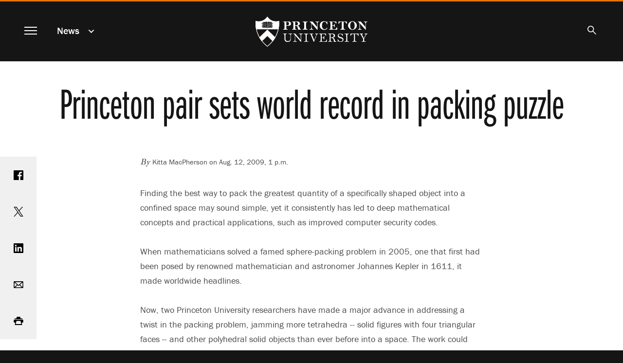

--- FILE ---
content_type: text/html; charset=UTF-8
request_url: https://www.princeton.edu/news/2009/08/12/princeton-pair-sets-world-record-packing-puzzle
body_size: 14184
content:
<!DOCTYPE html>
<html lang="en" dir="ltr" prefix="og: https://ogp.me/ns#">
  <head>
    <meta charset="utf-8" />
<meta name="description" content="Finding the best way to pack the greatest quantity of a specifically shaped object into a confined space may sound simple, yet it consistently has led to deep mathematical concepts and practical applications, such as improved computer security codes. Two Princeton University researchers have made a major advance in addressing a twist in the packing problem, jamming more tetrahedra -- solid figures with four triangular faces -- and other polyhedral solid objects than ever before into a space." />
<link rel="canonical" href="https://www.princeton.edu/news/2009/08/12/princeton-pair-sets-world-record-packing-puzzle" />
<meta property="og:site_name" content="Princeton University" />
<meta property="og:type" content="article" />
<meta property="og:url" content="https://www.princeton.edu/news/2009/08/12/princeton-pair-sets-world-record-packing-puzzle" />
<meta property="og:title" content="Princeton pair sets world record in packing puzzle" />
<meta property="og:description" content="Finding the best way to pack the greatest quantity of a specifically shaped object into a confined space may sound simple, yet it consistently has led to deep mathematical concepts and practical applications, such as improved computer security codes. Two Princeton University researchers have made a major advance in addressing a twist in the packing problem, jamming more tetrahedra -- solid figures with four triangular faces -- and other polyhedral solid objects than ever before into a space." />
<meta property="fb:app_id" content="238312316239555" />
<meta name="twitter:card" content="summary_large_image" />
<meta name="twitter:description" content="Finding the best way to pack the greatest quantity of a specifically shaped object into a confined space may sound simple, yet it consistently has led to deep mathematical concepts and practical applications, such as improved computer security codes. Two Princeton University researchers have made a major advance in addressing a twist in the packing problem, jamming more tetrahedra -- solid figures with four triangular faces -- and other polyhedral solid objects than ever before into a space." />
<meta name="twitter:site" content="@Princeton" />
<meta name="twitter:title" content="Princeton pair sets world record in packing puzzle" />
<meta name="google-site-verification" content="B6i7aTvWeIZCk1-Ntnn_Lkyf37sREVxxkY6p3gdHucY" />
<meta name="Generator" content="Drupal 10 (https://www.drupal.org)" />
<meta name="MobileOptimized" content="width" />
<meta name="HandheldFriendly" content="true" />
<meta name="viewport" content="width=device-width, initial-scale=1.0" />
<link rel="apple-touch-icon" href="/themes/custom/hobbes/icons/apple-touch-icon.png" />
<link rel="icon" type="image/png" href="/themes/custom/hobbes/icons/favicon-16x16.png" sizes="16x16" />
<link rel="icon" type="image/png" href="/themes/custom/hobbes/icons/favicon-32x32.png" sizes="32x32" />
<link rel="icon" type="image/png" href="/themes/custom/hobbes/icons/favicon-96x96.png" sizes="96x96" />
<link rel="icon" type="image/png" href="/themes/custom/hobbes/icons/favicon-196x196.png" sizes="196x196" />
<link rel="manifest" href="/themes/custom/hobbes/icons/manifest.json" />
<link rel="mask-icon" href="/themes/custom/hobbes/icons/safari-pinned-tab.svg" color="#e77500" />
<meta name="msapplication-config" content="/themes/custom/hobbes/icons/browserconfig.xml" />
<meta name="theme-color" content="#ffffff" />

    <title>Princeton pair sets world record in packing puzzle</title>
    <link rel="stylesheet" media="all" href="/sites/default/files/css/css_UCpyc6brTxi8eHGNQLVuPO5GGXTKJfUb9Lvk_kFcTYk.css?delta=0&amp;language=en&amp;theme=hobbes&amp;include=eJwdxFEOAyEIBcALmeVIDawvXVoUA7qtt2_S-ZjTA1RjDbaDX_wt6FPnfqAJKp08pnovl4sg6WkubMW0v8eK4QkyleDYJXdONBJOlFvxSfp_NK_L8AP3cifG" />
<link rel="stylesheet" media="all" href="https://use.typekit.net/stk8lop.css" />
<link rel="stylesheet" media="all" href="/sites/default/files/css/css_COPb8rH6e9lhckov4Z1nQQ91I-C_KlkdYPomvU8OeIs.css?delta=2&amp;language=en&amp;theme=hobbes&amp;include=eJwdxFEOAyEIBcALmeVIDawvXVoUA7qtt2_S-ZjTA1RjDbaDX_wt6FPnfqAJKp08pnovl4sg6WkubMW0v8eK4QkyleDYJXdONBJOlFvxSfp_NK_L8AP3cifG" />

    <script type="application/json" data-drupal-selector="drupal-settings-json">{"path":{"baseUrl":"\/","pathPrefix":"","currentPath":"node\/79026","currentPathIsAdmin":false,"isFront":false,"currentLanguage":"en"},"pluralDelimiter":"\u0003","gtag":{"tagId":"G-92L6B9PQCG","consentMode":false,"otherIds":[],"events":[],"additionalConfigInfo":{"Audience":"n\/a","Page Level":"5","Content Type":"news","News Tag -- category":"\u003Ca href=\u0022\/taxonomy\/term\/971\u0022 hreflang=\u0022en\u0022\u003EResearch\u003C\/a\u003E","News tag -- person":"\u003Ca href=\u0022\/taxonomy\/term\/951\u0022 hreflang=\u0022en\u0022\u003EFaculty\u003C\/a\u003E, \u003Ca href=\u0022\/taxonomy\/term\/956\u0022 hreflang=\u0022en\u0022\u003EStaff\u003C\/a\u003E, \u003Ca href=\u0022\/taxonomy\/term\/966\u0022 hreflang=\u0022en\u0022\u003EStudents\u003C\/a\u003E"}},"suppressDeprecationErrors":true,"ajaxPageState":{"libraries":"eJxdytEKgzAMRuEXquaRJNWfGtc2xURd9_STgTe7OfDBQXXxPqFELDRzc9EakmrKmJwTpTv_Hnnjd1g1RhjFzJ_-YAWffbOHFZcNvLvMGSFLfbVjb2ogqeLBujkKRTaEU-6Vfh2LLkfGF8k6Ozo","theme":"hobbes","theme_token":null},"ajaxTrustedUrl":[],"linkpurpose":{"domain":"https:\/\/www.princeton.edu","roots":"main, #block-hobbes-main-menu, #crumby-list","ignore":"#toolbar-administration a, #site-search .search-wrapper a","hideIcon":".share-icons a, .linklist a, .cta a, #block-hobbes-main-menu .spotlights a","purposeDocument":true,"purposeDocumentMessage":"Link downloads document","purposeDocumentIconType":"html","purposeDocumentIconPosition":"beforeend","purposeDownload":true,"purposeDownloadMessage":"Link downloads file","purposeDownloadIconType":"html","purposeDownloadIconPosition":"beforeend","purposeApp":true,"purposeAppMessage":"Link opens app","purposeAppIconType":"html","purposeAppIconPosition":"beforeend","purposeExternal":true,"purposeExternalMessage":"Link is external","purposeExternalIconType":"html","purposeExternalIconPosition":"beforeend","purposeMail":true,"purposeMailMessage":"Link sends email","purposeMailIconType":"html","purposeMailIconPosition":"beforeend","purposeTel":true,"purposeTelMessage":"Link opens phone app","purposeTelIconType":"html","purposeTelIconPosition":"beforeend","purposeNewWindow":true,"purposeNewWindowMessage":"Link opens in new window","purposeNewWindowIconType":"html","purposeNewWindowIconPosition":"beforeend","css_url":"\/modules\/contrib\/linkpurpose"},"user":{"uid":0,"permissionsHash":"d3046de2bb3b07fd0d45162621d6a9a697057d57c445c9c7a38c94270a44eff7"}}</script>
<script src="/sites/default/files/js/js_VHwiQXABniyTQ5hjlZvVRtZrYuDQdpJ1pdKmiT6mdFo.js?scope=header&amp;delta=0&amp;language=en&amp;theme=hobbes&amp;include=eJxVx0kOgCAMAMAPoTzJFNKUYkMJxQVfrxcOXiYZUiXBrQN5-nD0_woZbpc0BDQfBJ4xkxDOkW224GULtM5R0AmXvR6tqqHnwv0Fs9km8g"></script>
<script src="/modules/contrib/google_tag/js/gtag.js?t7ikqa"></script>

    <meta name="google-site-verification" content="HCFMWeXbGYFnJTWfcWQmuHWebYmZPzueLOKf8RM09I4" />
      <link rel="alternate" type="application/rss+xml" title="Princeton University News" href="/feed/" />
      <link rel="alternate" type="application/rss+xml" title="Princeton Research News" href="/feed/research/" />
      <link rel="alternate" type="application/rss+xml" title="Princeton Public Events" href="/feed/events/" />
  </head>
  <body class="node-79026 path-node page-node-type-news nojs" data-scroll='body' data-resize='body'>
    <a href="#main-content" id="skip-link" class="visually-hidden focusable button skip-link">
      Skip to main content
    </a>
    
      <div class="dialog-off-canvas-main-canvas" data-off-canvas-main-canvas>
    <div data-sticky-container class="header-sticky-container">
  <header data-sticky data-options="marginTop:0;" data-sticky-on="small" class="clearfix page-header" style="width:100%" data-top-anchor="main:top">
    <div class="contents">
      <div class="block-hobbes-branding">
                      <a href="/" title="Home" rel="home" class="site-logo">
              <span class="show-for-sr">Princeton University</span>
            </a>
                  </div>
        <nav aria-label="Main">
          <button id="menutoggle" aria-haspopup="dialog" class="toggle-main-menu menutoggle">
            <span></span><span></span><span></span><span></span>
            <span class="show-for-sr">Menu</span>
          </button>
        </nav>
                          <nav  id="block-news" data-block-plugin-id="menu_block:news" class="menu--news block--a-href-news-data-drupal-link-system-pathnewsnews-a crumby-section" aria-label="section">
        <div class="parent-link"><a href="/news" data-drupal-link-system-path="news">News</a></div>
    <button id="crumby-toggle" aria-expanded="false">
      <span class='chevron-wrapper'><span class='transparent'>News</span><span class='visually-hidden'>Submenu</span></span><span class='toggle-chevron'></span>
    </button>
      
        
      <ul id="crumby-list">
              <li>
                      <a href="/news" data-drupal-link-system-path="news">All Stories</a>
                            </li>
            </ul>
  


    </nav>

          
                        <div id="search-bar">
          <button aria-expanded="false" id="search-toggle"><span class="search-icon"><span class="show-for-sr">Search</span></span></button>
          <form action="/search" method="GET" id="pu-header-search" accept-charset="UTF-8" hidden>
              <div class="js-form-item form-item js-form-type-search form-item-search js-form-item-search form-no-label">
                  <input data-drupal-selector="edit-search" autocomplete="off" placeholder="Search Princeton" type="text" id="header-search" name="search" value="" size="15" maxlength="128" class="form-search">
                  <label for="header-search" class="show-for-sr">Search Sites &amp; People</label>
                  <button class="close-button" aria-label="Close search" type="button">
                      <span aria-hidden="true">&times;</span>
                  </button>
              </div>
              <div data-drupal-selector="edit-actions" class="form-actions js-form-wrapper form-wrapper" id="header-edit-actions">
                  <input data-drupal-selector="header-edit-submit" type="submit" id="header-edit-submit" value="Submit search" class="button js-form-submit form-submit">
              </div>
          </form>
        </div>

              </div>
  </header>
</div>


<main id="main" class="main node-princeton-pair-sets-world-record-in-packing-puzzle">
  <a name="main-content" id="main-content"></a>
    <section class="clearfix">
        <div data-drupal-messages-fallback class="hidden"></div>
<div id="block-hobbes-content" data-block-plugin-id="system_main_block" class="block__wrapper">
  
    
      

  
  
<article class="legacy-layout node node--type-news node--view-mode-full">
      <div class="no-overlay no-image">
      <div class="headline">
        <h1 class="balance-text">
          <span>Princeton pair sets world record in packing puzzle</span>

        </h1>
      </div>
    </div>
  
  <div class="news-content content-container" id="news-content">

    <div class="share-icons">
        <a class="sharebox facebook" href="https://www.facebook.com/sharer/sharer.php?u=https%3A%2F%2Fwww.princeton.edu%2Fnews%2F2009%2F08%2F12%2Fprinceton-pair-sets-world-record-packing-puzzle"><span class="show-for-sr">Share on Facebook</span></a>
        <a class="sharebox twitter" href="https://www.twitter.com/share?url=https%3A%2F%2Fwww.princeton.edu%2Fnews%2F2009%2F08%2F12%2Fprinceton-pair-sets-world-record-packing-puzzle"><span class="show-for-sr">Share on Twitter</span></a>
        <a class="sharebox linkedin" href="https://www.linkedin.com/shareArticle?url=https%3A%2F%2Fwww.princeton.edu%2Fnews%2F2009%2F08%2F12%2Fprinceton-pair-sets-world-record-packing-puzzle"><span class="show-for-sr">Share on LinkedIn</span></a>
        <a class="sharebox email" href="mailto:?subject=Princeton%20News:%20Princeton%20pair%20sets%20world%20record%20in%20packing%20puzzle&amp;body=Read%20more%20at%20https%3A%2F%2Fwww.princeton.edu%2Fnews%2F2009%2F08%2F12%2Fprinceton-pair-sets-world-record-packing-puzzle"><span class="show-for-sr">Email</span></a>
        <a class="sharebox print" href="javascript:window.print()"><span class="show-for-sr">Print</span></a>
    </div>


    <div class="news-top">
          <div class="byline"><em>By </em> Kitta MacPherson  on 
            Aug. 12, 2009, 1 p.m.
       </div>
      
          </div>

    <div class="node__content">
      
            <div class="field field--name-field-news-legacy-sidebar field--type-text-long field--label-hidden field__item">
<div class="view-mode-standard media media-image"><div class="field field--name-image field--type-image field--label-hidden field__item" data-mid="90846"><img loading="lazy" srcset="/sites/default/files/styles/third_1x/public/images/2009/08/tetrahedron-162px.jpg?itok=j5cFdagO 162w" sizes="100vw" width="162" height="167" src="/sites/default/files/styles/half_2x/public/images/2009/08/tetrahedron-162px.jpg?itok=VCTqNlZC" alt="Tetrahedron"></div><div class="image-caption"><div class="field field--name-field-media-caption field--type-text-long field--label-hidden field__item"><p>Princeton researchers have beaten the present world record for packing the most tetrahedra into a volume. Research into these so-called packing problems have produced deep mathematical ideas and led to practical applications as well. (<i>Image: Courtesy of Torquato Laboratory</i>)</p></div><div class="image-byline"></div></div></div>
<ul><li><a href="http://www.princeton.edu/pr/pictures/l-r/packingproblem/" target="_self">Images for news media</a></li></ul></div>
      
      
            <div class="field field--name-field-news-body field--type-text-long field--label-hidden field__item"><p>Finding the best way to pack the greatest quantity of a specifically shaped object into a confined space may sound simple, yet it consistently has led to deep mathematical concepts and practical applications, such as improved computer security codes.<br>

<br>

When mathematicians solved a famed sphere-packing problem in 2005, one that first had been posed by renowned mathematician and astronomer Johannes Kepler in 1611, it made worldwide headlines. <br>

<br>

Now, two Princeton University researchers have made a major advance in addressing a twist in the packing problem, jamming more tetrahedra -- solid figures with four triangular faces -- and other polyhedral solid objects than ever before into a space. The work could result in better ways to store data on compact discs as well as a better understanding of matter itself. <br>

<br>

In the cover story of the Aug. 13 issue of Nature, <a href="http://cherrypit.princeton.edu/sal.html" target="_self">Salvatore Torquato</a>, a professor in the <a href="http://www.princeton.edu/~chemdept/" target="_self">Department of Chemistry</a> and the <a href="http://www.princeton.edu/prism/" target="_self">Princeton Institute for the Science and Technology of Materials</a>, and Yang Jiao, a graduate student in the <a href="http://www.princeton.edu/mae/" target="_self">Department of Mechanical and Aerospace Engineering</a>, report that they have bested the world record, set last year by Elizabeth Chen, a graduate student at the University of Michigan.</p>
<div class="view-mode-left-fixed-size media media-image"><div class="field field--name-image field--type-image field--label-hidden field__item" data-mid="90831"><img loading="lazy" src="/sites/default/files/images/2009/08/Naturecover.jpg" width="150" height="189" alt></div></div>
<p>Using computer simulations, Torquato and Jiao were able to fill a volume to 78.2 percent of capacity with tetrahedra. Chen, before them, had filled 77.8 percent of the space. The previous world record was set in 2006 by Torquato and John Conway, a Princeton professor of mathematics. They succeeded in filling the space to 72 percent of capacity.<br>

<br>

Beyond making a new world record, Torquato and Jiao have devised an approach that involves placing pairs of tetrahedra face-to-face, forming a "kissing" pattern that, viewed from the outside of the container, looks strangely jumbled and irregular.<br>

<br>

"We wanted to know this: What's the densest way to pack space?" said Torquato, who is also a senior faculty fellow at the <a href="http://www.pctp.princeton.edu/pctp/" target="_self">Princeton Center for Theoretical Science</a>. "It's a notoriously difficult problem to solve, and it involves complex objects that, at the time, we simply did not know how to handle." <br>

<br>

Henry Cohn, a mathematician with Microsoft Research New England in Cambridge, Mass., said, "What's exciting about Torquato and Jiao's paper is that they give compelling evidence for what happens in more complicated cases than just spheres." The Princeton researchers, he said, employ solid figures as a "wonderful test case for understanding the effects of corners and edges on the packing problem."&nbsp;&nbsp; <br>

<br>

Studying shapes and how they fit together is not just an academic exercise. The world is filled with such solids, whether they are spherical oranges or polyhedral grains of sand, and it often matters how they are organized. Real-life specks of matter resembling these solids arise at ultra-low temperatures when materials, especially complex molecular compounds, pass through various chemical phases. How atoms clump can determine their most fundamental properties.</p>
<div class="view-mode-right-fixed-size media media-image"><div class="field field--name-image field--type-image field--label-hidden field__item" data-mid="90836"><img loading="lazy" src="/sites/default/files/images/2009/08/20080929_TorquatoS_06web.jpg" width="162" height="230" alt="Salvatore Torquato"></div><div class="image-caption"><div class="field field--name-field-media-caption field--type-text-long field--label-hidden field__item"><p>Salvatore Torquato <i>(Photo: Brian Wilson)</i></p></div><div class="image-byline"></div></div></div>
<p>"From a scientific perspective, to know about the packing problem is to know something about the low-temperature phases of matter itself," said Torquato, whose interests are interdisciplinary, spanning physics, applied and computational mathematics, chemistry, chemical engineering, materials science, and mechanical and aerospace engineering.<br>

<br>

And the whole topic of the efficient packing of solids is a key part of the mathematics that lies behind the error-detecting and error-correcting codes that are widely used to store information on compact discs and to compress information for efficient transmission around the world.<br>

<br>

Beyond solving the practical aspects of the packing problem, the work contributes insight to a field that has fascinated mathematicians and thinkers for thousands of years. The Greek philosopher Plato theorized that the classical elements -- earth, wind, fire and water -- were constructed from polyhedra. Models of them have been found among carved stone balls created by the late Neolithic people of Scotland.<br>

<br>

The tetrahedron, which is part of the family of geometric objects known as the Platonic solids, must be packed in the face-to-face fashion for maximum effect. But, for significant mathematical reasons, all other members of the Platonic solids, the researchers found, must be packed as lattices to cram in the largest quantity, much the way a grocer stacks oranges in staggered rows, with successive layers nestled in the dimples formed by lower levels. Lattices have great regularity because they are composed of single units that repeat themselves in exactly the same way.&nbsp; <br>

<br>

Mathematicians define the five shapes composing the Platonic solids as being convex polyhedra that are regular. For non-mathematicians, this simply means that these solids have many flat faces, which are plane figures, such as triangles, squares or pentagons. Being regular figures, all angles and faces' sides are equal. The group includes the tetrahedron (with four faces), the cube (six faces), the octahedron (eight faces), the dodecahedron (12 faces) and the icosahedron (20 faces).</p>
<div class="view-mode-right-half media media-image"><div class="field field--name-image field--type-image field--label-hidden field__item" data-mid="90841"><img loading="lazy" srcset="/sites/default/files/styles/third_1x/public/images/2009/08/platonic-solids-576px.jpg?itok=yoiPw6o2 576w" sizes="(min-width:1440px) 50em, (min-width:40em) 39vw, 100vw" width="576" height="142" src="/sites/default/files/styles/scale_1440/public/images/2009/08/platonic-solids-576px.jpg?itok=IfLD7I9B" alt="Platonic solids"></div><div class="image-caption"><div class="field field--name-field-media-caption field--type-text-long field--label-hidden field__item"><p>Mathematicians define the five shapes composing the Platonic solids as being convex polyhedra that are regular. Their beauty and symmetry have fascinated minds, including that of the Greek philosopher, Plato, for thousands of years. <i>(Image: Courtesy of the Torquato Laboratory)</i></p></div><div class="image-byline"></div></div></div>
<p>There's a good reason why tetrahedra must be packed differently from other Platonic solids, according to the authors. Tetrahedra lack a quality known as central symmetry. To possess this quality, an object must have a center that will bisect any line drawn to connect any two points on separate planes on its surface. The researchers also found this trait absent in 12 out of 13 of an even more complex family of shapes known as the Archimedean solids.<br>

<br>

The conclusions of the Princeton scientists are not at all obvious, and it took the development of a complex computer program and theoretical analysis to achieve their groundbreaking results. Previous computer simulations had taken virtual piles of polyhedra and stuffed them in a virtual box and allowed them to "grow."<br>

<br>

The algorithm designed by Torquato and Jiao, called "an adaptive shrinking cell optimization technique," did it the other way. It placed virtual polyhedra of a fixed size in a "box" and caused the box to shrink and change shape. <br>

<br>

There are tremendous advantages to controlling the size of the box instead of blowing up polyhedra, Torquato said. "When you 'grow' the particles, it's easy for them to get stuck, so you have to wiggle them around to improve the density," he said. "Such programs get bogged down easily; there are all kinds of subtleties. It's much easier and productive, we found, thinking about it in the opposite way."<br>

<br>

Cohn, of Microsoft, called the results remarkable. It took four centuries, he noted, for mathematician Tom Hales to prove Kepler's conjecture that the best way to pack spheres is to stack them like cannonballs in a war memorial.&nbsp; Now, the Princeton researchers, he said, have thrown out a new challenge to the math world. "Their results could be considered a 21st Century analogue of Kepler's conjecture about spheres," Cohn said. "And, as with that conjecture, I'm sure their work will inspire many future advances."<br>

<br>

Many researchers have pointed to various assemblies of densely packed objects and described them as optimal. The difference with this work, Torquato said, is that the algorithm and analysis developed by the Princeton team most probably shows, in the case of the centrally symmetric Platonic and Archimedean solids, "the best packings, period." <br>

<br>

Their simulation results are also supported by theoretical arguments that the densest packings of these objects are likely to be their best lattice arrangements. "This is now a strong conjecture that people can try to prove," Torquato said. <br>

<br>

The research was supported by the National Science Foundation.</p></div>
      
    </div>
  </div>
</article>

    <div class="views-element-container"><div class="collapse row related-news js-view-dom-id-7f8c81d8f68f729c20087e16fb008078789fcbfcb48784f8f68186839678f1d0">
  
  
  

      <header>
      <h2>Related Stories</h2>
    </header>
  
  
  

      <div class="small-12 medium-6 large-4 columns views-row"><div class="legacy-layout card news-teaser news-teaser-card-summary content-tile-flashcard content-tile-set-item" data-equalizer-watch>
  <a href="/news/2011/06/27/princeton-researchers-solve-problem-filling-space-without-cubes"><div aria-hidden="true"></div>
  <div class="card-section">
    <h3>
      <span>Princeton researchers solve problem filling space -- without cubes</span>
<span class="show-for-sr">.</span>
    </h3>
    
    <p>
            Princeton University chemist Salvatore Torquato and colleagues have solved a conundrum that has baffled mathematical minds since ancient times -- how to fill three-dimensional space with multi-sided objects other than cubes without having any gaps. The discovery could lead to scientists finding new materials and could lead to advances in communications systems and computer security.
      </p>
  </div></a>
</div>
</div>
    <div class="small-12 medium-6 large-4 columns views-row"><div class="legacy-layout card news-teaser news-teaser-card-summary content-tile-flashcard content-tile-set-item" data-equalizer-watch>
  <a href="/news/2010/11/16/linking-geometric-problems-physics-could-open-door-new-solutions"><div aria-hidden="true"></div>
  <div class="card-section">
    <h3>
      <span>Linking geometric problems to physics could open door to new solutions</span>
<span class="show-for-sr">.</span>
    </h3>
    
    <p>
            A Princeton scientist with an interdisciplinary bent has taken two well-known problems in mathematics and reformulated them as a physics question, offering new tools to solve challenges relevant to a host of subjects ranging from improving data compression to detecting gravitational waves.



      </p>
  </div></a>
</div>
</div>
    <div class="small-12 medium-6 large-4 columns views-row"><div class="legacy-layout card news-teaser news-teaser-card-summary content-tile-flashcard content-tile-set-item" data-equalizer-watch>
  <a href="/news/2014/02/24/eye-chicken-new-state-matter-comes-view"><div aria-hidden="true"></div>
  <div class="card-section">
    <h3>
      <span>In the eye of a chicken, a new state of matter comes into view</span>
<span class="show-for-sr">.</span>
    </h3>
    
    <p>
            Along with eggs, soup and rubber toys, the list of the chicken's most lasting legacies may eventually include advanced materials, according to researchers from Princeton University and Washington University in St. Louis. The researchers report that the unusual arrangement of cells in a chicken's eye constitutes the first known biological occurrence of a potentially new state of matter known as "disordered hyperuniformity," which has been shown to have unique physical properties.
      </p>
  </div></a>
</div>
</div>
    <div class="small-12 medium-6 large-4 columns views-row"><div class="card news-teaser news-teaser-card-summary content-tile-flashcard content-tile-set-item" data-equalizer-watch>
  <a href="/news/2021/02/15/princeton-astrophysicists-re-imagine-world-map-designing-less-distorted-radically"><div aria-hidden="true">
            <div class="field field--name-field-news-cover-image field--type-entity-reference field--label-hidden field__item"><div class="view-mode-tile-small media media-image"><div class="field field--name-image field--type-image field--label-hidden field__item" data-mid="152791"><img loading="lazy" srcset="/sites/default/files/styles/third_1x_crop/public/images/2021/02/Map_still_2.jpg?itok=yyhaGDUY 640w, /sites/default/files/styles/half_1x_crop/public/images/2021/02/Map_still_2.jpg?itok=JyRX5WH3 960w" sizes="(min-width:22.5em) 33.333vw, (min-width:120em) 25vw, 100vw" width="960" height="540" src="/sites/default/files/styles/half_1x_crop/public/images/2021/02/Map_still_2.jpg?itok=JyRX5WH3" alt="map" /></div></div></div>
      </div>
  <div class="card-section">
    <h3>
      <span>Princeton astrophysicists re-imagine world map, designing a less distorted, &#039;radically different&#039; way to see the world</span>
<span class="show-for-sr">.</span>
    </h3>
    
    <p>
            Princeton Professors J. Richard Gott and Robert Vanderbei, in collaboration with David Goldberg of Drexel University, have designed a two-sided disk that minimizes the flaws of traditional flat maps.
      </p>
  </div></a>
</div>
</div>
    <div class="small-12 medium-6 large-4 columns views-row"><div class="card news-teaser news-teaser-card-summary content-tile-flashcard content-tile-set-item" data-equalizer-watch>
  <a href="/news/2018/09/05/surprising-hidden-order-unites-prime-numbers-and-crystal-materials"><div aria-hidden="true">
            <div class="field field--name-field-news-cover-image field--type-entity-reference field--label-hidden field__item"><div class="view-mode-tile-small media media-image"><div class="field field--name-image field--type-image field--label-hidden field__item" data-mid="123796"><img loading="lazy" srcset="/sites/default/files/styles/third_1x_crop/public/images/2018/08/crystal.jpg?itok=4mFjsgJr 640w, /sites/default/files/styles/half_1x_crop/public/images/2018/08/crystal.jpg?itok=Xki7RNF0 960w" sizes="(min-width:22.5em) 33.333vw, (min-width:120em) 25vw, 100vw" width="960" height="540" src="/sites/default/files/styles/half_1x_crop/public/images/2018/08/crystal.jpg?itok=Xki7RNF0" alt="Illustration of a crystal overlaid with prime numbers" /></div></div></div>
      </div>
  <div class="card-section">
    <h3>
      <span>Surprising hidden order unites prime numbers and crystal-like materials</span>
<span class="show-for-sr">.</span>
    </h3>
    
    <p>
            Princeton researchers have uncovered patterns in primes like those found in the atomic positions of certain crystal-like materials.
      </p>
  </div></a>
</div>
</div>
    <div class="small-12 medium-6 large-4 columns views-row"><div class="card news-teaser news-teaser-card-summary content-tile-flashcard content-tile-set-item" data-equalizer-watch>
  <a href="/news/2019/07/15/strange-warping-geometry-helps-push-scientific-boundaries"><div aria-hidden="true">
            <div class="field field--name-field-news-cover-image field--type-entity-reference field--label-hidden field__item"><div class="view-mode-tile-small media media-image"><div class="field field--name-image field--type-image field--label-hidden field__item" data-mid="138541"><img loading="lazy" srcset="/sites/default/files/styles/third_1x_crop/public/images/2019/07/banner_warping-geometry.jpg?itok=vXdBMVig 640w, /sites/default/files/styles/half_1x_crop/public/images/2019/07/banner_warping-geometry.jpg?itok=VP5zwKCK 960w" sizes="(min-width:22.5em) 33.333vw, (min-width:120em) 25vw, 100vw" width="960" height="540" src="/sites/default/files/styles/half_1x_crop/public/images/2019/07/banner_warping-geometry.jpg?itok=VP5zwKCK" alt="geometric patterns" /></div></div></div>
      </div>
  <div class="card-section">
    <h3>
      <span>Strange warping geometry helps to push scientific boundaries</span>
<span class="show-for-sr">.</span>
    </h3>
    
    <p>
            Some atomic interactions are so complex that Princeton physicists at turning to&nbsp;an unusual branch of geometry to understand them.
      </p>
  </div></a>
</div>
</div>
    <div class="small-12 medium-6 large-4 columns views-row"><div class="legacy-layout card news-teaser news-teaser-card-summary content-tile-flashcard content-tile-set-item" data-equalizer-watch>
  <a href="/news/2014/06/18/familiar-yet-strange-waters-split-personality-revealed-computer-model"><div aria-hidden="true"></div>
  <div class="card-section">
    <h3>
      <span>Familiar yet strange: Water&#039;s &#039;split personality&#039; revealed by computer model</span>
<span class="show-for-sr">.</span>
    </h3>
    
    <p>
            Using computer models, Princeton University researchers found that as water freezes it takes on a sort of split personality wherein, at very cold temperatures and above a certain pressure, it may spontaneously split into two liquid forms. Finding this dual nature could lead to a better understanding of how water behaves in high-altitude clouds, which could improve the predictive ability of current weather and climate models.
      </p>
  </div></a>
</div>
</div>

    

  
  

      <footer>
      <a class="button" href="/news">View All News</a>
    </footer>
  
  
</div>
</div>



  </div>


  </section>
</main>

<dialog id="navmodal" class="invert hobbes-modal">
  <button id="navmodal-close" class="modal-close menutoggle" aria-label="close menu"><span></span><span></span><span></span><span></span></button>
  <div class="block-hobbes-branding">
      <a href="/" title="Home" rel="home" class="site-logo">
      <span class="show-for-sr">Princeton University</span>
    </a>
  </div>
              <nav aria-labelledby="block-hobbes-main-menu-menu" id="block-hobbes-main-menu" data-block-plugin-id="system_menu_block:main" class="menu--main block--main-navigation">
            
  <h2 class="visually-hidden" id="block-hobbes-main-menu-menu" aria-hidden="true">Main navigation</h2>
  

        

                              <div class='menu-parent menu-parent-1'>
          <a href="/meet-princeton" data-drupal-link-system-path="node/126">Meet Princeton</a>
          <button class='toggle-submenu' aria-expanded='false'><span class='toggle-chevron'></span><span class='show-for-sr'>Submenu for Meet Princeton</span></button>
        </div>
        <section class='modal-submenu extra-rows items-13' aria-label='Meet Princeton submenu'>
                                <div class="menu-item"><a href="/meet-princeton/service-humanity" data-drupal-link-system-path="node/20346">In Service of Humanity</a></div>
                        <div class="menu-item"><a href="/meet-princeton/facts-figures" data-drupal-link-system-path="node/54486">Facts &amp; Figures</a></div>
                        <div class="menu-item"><a href="/meet-princeton/history" data-drupal-link-system-path="node/20176">History</a></div>
                        <div class="menu-item"><a href="/meet-princeton/honors-awards" data-drupal-link-system-path="node/93986">Honors &amp; Awards</a></div>
                        <div class="menu-item"><a href="/meet-princeton/contact-us" data-drupal-link-system-path="node/20181">Contact Us</a></div>
                        <div class="menu-item"><a href="/meet-princeton/visit-us" data-drupal-link-system-path="node/20531">Visit Us</a></div>
                        <div class="menu-item"><a href="/meet-princeton/our-faculty" data-drupal-link-system-path="node/20351">Our Faculty</a></div>
                        <div class="menu-item"><a href="/meet-princeton/our-students" data-drupal-link-system-path="node/20356">Our Students</a></div>
                        <div class="menu-item"><a href="/meet-princeton/our-alumni" data-drupal-link-system-path="node/20361">Our Alumni</a></div>
                        <div class="menu-item"><a href="/meet-princeton/our-staff" data-drupal-link-system-path="node/20256">Our Staff</a></div>
                        <div class="menu-item"><a href="/meet-princeton/our-leadership" data-drupal-link-system-path="node/172146">Our Leadership</a></div>
                        <div class="menu-item"><a href="/meet-princeton/academic-freedom-and-free-expression" data-drupal-link-system-path="node/252886">Academic Freedom and Free Expression</a></div>
                        <div class="menu-item"><a href="/meet-princeton/princetons-strategic-planning-framework" data-drupal-link-system-path="node/269851">Strategic Planning Framework</a></div>
            
        </section>
                                <div class='menu-parent menu-parent-2'>
          <a href="/academics" data-drupal-link-system-path="node/46">Academics</a>
          <button class='toggle-submenu' aria-expanded='false'><span class='toggle-chevron'></span><span class='show-for-sr'>Submenu for Academics</span></button>
        </div>
        <section class='modal-submenu extra-rows items-14' aria-label='Academics submenu'>
                                <div class="menu-item"><a href="/academics/studying-princeton" data-drupal-link-system-path="node/76">Studying at Princeton</a></div>
                        <div class="menu-item"><a href="/academics/library" data-drupal-link-system-path="node/20166">Library</a></div>
                        <div class="menu-item"><a href="/academics/areas-of-study" data-drupal-link-system-path="academics/areas-of-study">Areas of Study</a></div>
                        <div class="menu-item"><a href="/academics/areas-of-study/humanities" data-drupal-link-system-path="academics/areas-of-study/humanities">Humanities</a></div>
                        <div class="menu-item"><a href="/academics/areas-of-study/social-sciences" data-drupal-link-system-path="academics/areas-of-study/social-sciences">Social Sciences</a></div>
                        <div class="menu-item"><a href="/academics/areas-of-study/engineering" data-drupal-link-system-path="academics/areas-of-study/engineering">Engineering</a></div>
                        <div class="menu-item"><a href="/academics/areas-of-study/natural-sciences" data-drupal-link-system-path="academics/areas-of-study/natural-sciences">Natural Sciences</a></div>
                        <div class="menu-item"><a href="/academics/advising" data-drupal-link-system-path="node/20381">Advising</a></div>
                        <div class="menu-item"><a href="https://registrar.princeton.edu/academic-calendar/">Academic Calendar</a></div>
                        <div class="menu-item"><a href="/academics/course-tools" data-drupal-link-system-path="node/54066">Course Tools</a></div>
                        <div class="menu-item"><a href="/academics/learning-abroad" data-drupal-link-system-path="node/20161">Learning Abroad</a></div>
                        <div class="menu-item"><a href="/academics/career-development" data-drupal-link-system-path="node/20391">Career Development</a></div>
                        <div class="menu-item"><a href="/academics/continuing-education" data-drupal-link-system-path="node/20376">Continuing Education</a></div>
                        <div class="menu-item"><a href="/academics/innovative-learning" data-drupal-link-system-path="node/20366">Innovative Learning</a></div>
            
        </section>
                                <div class='menu-parent menu-parent-3'>
          <a href="/research" data-drupal-link-system-path="node/51">Research</a>
          <button class='toggle-submenu' aria-expanded='false'><span class='toggle-chevron'></span><span class='show-for-sr'>Submenu for Research</span></button>
        </div>
        <section class='modal-submenu  items-8' aria-label='Research submenu'>
                                <div class="menu-item"><a href="/research/engineering-and-applied-science" data-drupal-link-system-path="node/20396">Engineering &amp; Applied Science</a></div>
                        <div class="menu-item"><a href="/research/humanities" data-drupal-link-system-path="node/20401">Humanities</a></div>
                        <div class="menu-item"><a href="/research/natural-sciences" data-drupal-link-system-path="node/20406">Natural Sciences</a></div>
                        <div class="menu-item"><a href="/research/social-sciences" data-drupal-link-system-path="node/20411">Social Sciences</a></div>
                        <div class="menu-item"><a href="/research/office-dean-research" data-drupal-link-system-path="node/94976">Dean for Research Office</a></div>
                        <div class="menu-item"><a href="/research/interdisciplinary-approach" data-drupal-link-system-path="node/20421">Interdisciplinary Approach</a></div>
                        <div class="menu-item"><a href="/research/external-partnerships" data-drupal-link-system-path="node/20416">External Partnerships</a></div>
                        <div class="menu-item"><a href="/research/facilities-labs" data-drupal-link-system-path="node/21111">Facilities &amp; Labs</a></div>
            
        </section>
                                <div class='menu-parent menu-parent-4'>
          <a href="/one-community" data-drupal-link-system-path="node/56">One Community</a>
          <button class='toggle-submenu' aria-expanded='false'><span class='toggle-chevron'></span><span class='show-for-sr'>Submenu for One Community</span></button>
        </div>
        <section class='modal-submenu  items-12' aria-label='One Community submenu'>
                                <div class="menu-item"><a href="/one-community/lifelong-connections" data-drupal-link-system-path="node/20436">Lifelong Connections</a></div>
                        <div class="menu-item"><a href="/one-community/student-life" data-drupal-link-system-path="node/20441">Student Life</a></div>
                        <div class="menu-item"><a href="/one-community/arts-culture" data-drupal-link-system-path="node/20446">Arts &amp; Culture</a></div>
                        <div class="menu-item"><a href="/one-community/athletics" data-drupal-link-system-path="node/20451">Athletics</a></div>
                        <div class="menu-item"><a href="/one-community/living-princeton-nj" data-drupal-link-system-path="node/20456">Living in Princeton, N.J.</a></div>
                        <div class="menu-item"><a href="/one-community/housing-dining" data-drupal-link-system-path="node/20461">Housing &amp; Dining</a></div>
                        <div class="menu-item"><a href="/one-community/activities-organizations" data-drupal-link-system-path="node/20466">Activities &amp; Organizations</a></div>
                        <div class="menu-item"><a href="/one-community/cultural-affinity-groups" data-drupal-link-system-path="node/20471">Cultural &amp; Affinity Groups</a></div>
                        <div class="menu-item"><a href="/one-community/health-wellness" data-drupal-link-system-path="node/20476">Health &amp; Wellness</a></div>
                        <div class="menu-item"><a href="/one-community/religious-life" data-drupal-link-system-path="node/20481">Religious Life</a></div>
                        <div class="menu-item"><a href="/one-community/serving-public-good" data-drupal-link-system-path="node/20486">Serving the Public Good</a></div>
                        <div class="menu-item"><a href="/one-community/families" data-drupal-link-system-path="node/20491">Families</a></div>
            
        </section>
                                <div class='menu-parent menu-parent-5'>
          <a href="/admission-aid" data-drupal-link-system-path="node/61">Admission &amp; Aid</a>
          <button class='toggle-submenu' aria-expanded='false'><span class='toggle-chevron'></span><span class='show-for-sr'>Submenu for Admission &amp; Aid</span></button>
        </div>
        <section class='modal-submenu  items-6' aria-label='Admission &amp; Aid submenu'>
                                <div class="menu-item"><a href="/admission-aid/affordable-all" data-drupal-link-system-path="node/20496">Affordable for All</a></div>
                        <div class="menu-item"><a href="https://admission.princeton.edu/cost-aid">About Financial Aid</a></div>
                        <div class="menu-item"><a href="https://finaid.princeton.edu">Current Undergraduate Financial Aid</a></div>
                        <div class="menu-item"><a href="https://admission.princeton.edu">Undergraduate Admission</a></div>
                        <div class="menu-item"><a href="/admission-aid/graduate-admission" data-drupal-link-system-path="node/20501">Graduate Admission</a></div>
                        <div class="menu-item"><a href="/admission-aid/international-students" data-drupal-link-system-path="node/20506">For International Students</a></div>
            
        </section>
            
<section class="spotlights">
  
    <div class="content-tile content-tile-flashcard flashcard menu-spotlight">
      <a href="https://alumni.princeton.edu/venture-forward">                      <h3>
            <div class="field field--name-name field--type-string field--label-hidden field__item">The Princeton Campaign</div>
      <span class="show-for-sr">.</span></h3>
            <div class='image' aria-hidden="true">


  <div class="view-mode-tile-small media media-image"><div class="field field--name-image field--type-image field--label-hidden field__item" data-mid="177266"><img loading="lazy" srcset="/sites/default/files/styles/third_1x_crop/public/images/2023/08/venture_forward_3.png?itok=XDnAO8Bn 640w, /sites/default/files/styles/half_1x_crop/public/images/2023/08/venture_forward_3.png?itok=eGAyGB4I 960w" sizes="(min-width:22.5em) 33.333vw, (min-width:120em) 25vw, 100vw" width="960" height="540" src="/sites/default/files/styles/half_1x_crop/public/images/2023/08/venture_forward_3.png?itok=eGAyGB4I" alt="" /></div></div>

</div>
            <div class='content'>
              <span>
                
                                  The Impact of Audacious Bets
                              </span>
            </div>
                    </a>    </div>

    <div class="content-tile content-tile-flashcard flashcard menu-spotlight">
      <a href="https://goprincetontigers.com/">                      <h3>
            <div class="field field--name-name field--type-string field--label-hidden field__item">Athletics</div>
      <span class="show-for-sr">.</span></h3>
            <div class='image' aria-hidden="true">


  <div class="view-mode-tile-small media media-image"><div class="field field--name-image field--type-image field--label-hidden field__item" data-mid="177261"><img loading="lazy" srcset="/sites/default/files/styles/third_1x_crop/public/images/2023/08/logo_main_0.png?itok=1UQwGUfQ 640w, /sites/default/files/styles/half_1x_crop/public/images/2023/08/logo_main_0.png?itok=RiBrjeaP 960w" sizes="(min-width:22.5em) 33.333vw, (min-width:120em) 25vw, 100vw" width="960" height="540" src="/sites/default/files/styles/half_1x_crop/public/images/2023/08/logo_main_0.png?itok=RiBrjeaP" alt="" /></div></div>

</div>
            <div class='content'>
              <span>
                
                                  Go Princeton Tigers
                              </span>
            </div>
                    </a>    </div>

</section>

  </nav>
<nav aria-labelledby="block-hobbes-utilitymenu-menu" id="block-hobbes-utilitymenu" data-block-plugin-id="system_menu_block:menu-toolbar" class="menu--menu-toolbar">
            
  <h2 class="visually-hidden" id="block-hobbes-utilitymenu-menu">Utility menu</h2>
  

        
  
  <ul class="utility-menu menu">
    <li class="menu-item">
        <a href="/news" data-drupal-link-system-path="news">News</a>
    </li>
    <li class="menu-item">
        <a href="/events" data-drupal-link-system-path="node/20286">Events</a>
    </li>
    <li class="menu-item">
        <a href="/work/work-princeton" data-drupal-link-system-path="node/21131">Work at Princeton</a>
    </li>
    <li class="menu-item">
        <a href="/links/students" data-drupal-link-system-path="node/20266">Student Links</a>
    </li>
    <li class="menu-item">
        <a href="https://alumni.princeton.edu">Alumni</a>
    </li>
    <li class="menu-item">
        <a href="https://alumni.princeton.edu/give">Giving</a>
    </li>
    <li class="menu-item">
      <a href="https://inside.princeton.edu/university-links">Inside Princeton</a>
    </li>
  </ul>


  </nav>


  </dialog>

  <footer class="page-footer">
    <div class="row">
              <div class="small-6 xmedium-3 columns">
              <nav aria-labelledby="block-hobbes-footergroup1-menu" id="block-hobbes-footergroup1" data-block-plugin-id="system_menu_block:footer" class="menu--footer block--contact-links">
            
  <h2 class="visually-hidden" id="block-hobbes-footergroup1-menu" aria-hidden="true">Contact links</h2>
  

        
              <ul class="menu vertical">
                    <li class="menu-item">
        <a href="/meet-princeton/contact-us" data-drupal-link-system-path="node/20181">Contact Us</a>
              </li>
                <li class="menu-item">
        <a href="https://accessibility.princeton.edu/resources/accessibility-help">Accessibility Help</a>
              </li>
                <li class="menu-item">
        <a href="/search/people-advanced">Directory</a>
              </li>
        </ul>
  


  </nav>


        </div>
                    <div class="small-6 xmedium-3 columns">
              <nav aria-labelledby="block-hobbes-footergroup2-menu" id="block-hobbes-footergroup2" data-block-plugin-id="system_menu_block:footer-2" class="menu--footer-2 block--visiting-links">
            
  <h2 class="visually-hidden" id="block-hobbes-footergroup2-menu" aria-hidden="true">Visiting links</h2>
  

        
              <ul class="menu vertical">
                    <li class="menu-item">
        <a href="/meet-princeton/visit-us" data-drupal-link-system-path="node/20531">Plan a Visit</a>
              </li>
                <li class="menu-item">
        <a href="/meet-princeton/visit-us#campus-maps" data-drupal-link-system-path="node/20531">Maps &amp; Shuttles</a>
              </li>
                <li class="menu-item">
        <a href="http://www.goprincetontigers.com">Varsity Athletics</a>
              </li>
                <li class="menu-item">
        <a href="http://giving.princeton.edu">Giving to Princeton</a>
              </li>
        </ul>
  


  </nav>


        </div>
                    <div class="small-6 xmedium-3 columns">
              <nav aria-labelledby="block-hobbes-footergroup3-menu" id="block-hobbes-footergroup3" data-block-plugin-id="system_menu_block:footer-3" class="menu--footer-3 block--academic-links">
            
  <h2 class="visually-hidden" id="block-hobbes-footergroup3-menu" aria-hidden="true">Academic links</h2>
  

        
            <ul class="menu vertical">
                            <li class="menu-item">
            <a href="http://library.princeton.edu">Library</a>
                    </li>
                        <li class="menu-item">
            <a href="https://registrar.princeton.edu/academic-calendar/">Academic Calendar</a>
                    </li>
                        <li class="menu-item">
            <a href="/links/students" data-drupal-link-system-path="node/20266">Student Links</a>
                    </li>
                        <li class="menu-item">
            <a href="https://inside.princeton.edu/university-links">Faculty &amp; Staff Links</a>
                    </li>
        </ul>



  </nav>


        </div>
                    <div class="small-6 xmedium-3 columns">
              <nav aria-labelledby="block-hobbes-footersocialmedia-menu" id="block-hobbes-footersocialmedia" data-block-plugin-id="system_menu_block:footer-sm" class="menu--footer-sm block--footer-social-media">
            
  <h2 class="visually-hidden" id="block-hobbes-footersocialmedia-menu" aria-hidden="true">Footer social media</h2>
  

        
              <ul class="menu vertical">
                    <li class="menu-item sprite-before facebook">
        <a href="https://www.facebook.com/princetonu">Facebook</a>
              </li>
                <li class="menu-item sprite-before twitter">
        <a href="https://twitter.com/princeton">Twitter</a>
              </li>
                <li class="menu-item sprite-before instagram">
        <a href="https://www.instagram.com/princeton/">Instagram</a>
              </li>
                <li class="menu-item sprite-before snapchat">
        <a href="https://www.snapchat.com/add/princetonu">Snapchat</a>
              </li>
                <li class="menu-item sprite-before linkedin">
        <a href="https://www.linkedin.com/school/157313/">LinkedIn</a>
              </li>
                <li class="menu-item sprite-before youtube">
        <a href="https://www.youtube.com/princeton">YouTube</a>
              </li>
                <li class="menu-item sprite-before social-media-directory">
        <a href="http://socialmedia.princeton.edu/accounts">Social Media Directory</a>
              </li>
        </ul>
  


  </nav>


        </div>
          </div>
    <div class="midfooter row">
      <div class="columns">
            
          <div id="block-hobbes-nondiscriminationstatement" data-block-plugin-id="block_content:8feb50cd-fbe1-4890-83d5-29529e401a50" class="block__wrapper">
  
    
      
            <div class="field field--name-body field--type-text-with-summary field--label-hidden field__item"><p><a href="https://inclusive.princeton.edu/about/our-commitment-equal-opportunity-and-non-discrimination">Diversity and Non-discrimination</a>&nbsp;<br><br><strong>Equal Opportunity and Non-discrimination at Princeton University:</strong> Princeton University believes that commitment to equal opportunity for all is favorable to the free and open exchange of ideas, and the University seeks to reach out as widely as possible in order to attract the most qualified individuals as students, faculty, and staff. In applying this policy, the University is committed to nondiscrimination on the basis of personal beliefs or characteristics such as political views, religion, national origin, ancestry, race, color, sex, sexual orientation, gender identity or expression, pregnancy and related conditions, age, marital or domestic partnership status, veteran status, disability and/or other characteristics protected by applicable law in any phase of its education or employment programs or activities. In addition, pursuant to Title IX of the Education Amendments of 1972 and supporting regulations, Princeton does not discriminate on the basis of sex in the education programs or activities that it operates; this extends to admission and employment. Inquiries about the application of Title IX and its supporting regulations may be directed to the University’s Sexual Misconduct/Title IX Coordinator or to the Assistant Secretary for Civil Rights, Office for Civil Rights, U.S. Department of Education. See Princeton’s <a href="https://rrr.princeton.edu/equal-opportunity-policy">full Equal Opportunity Policy and Nondiscrimination Statement</a>.</p></div>
      
  </div>


      </div>
    </div>
      <div class="subfooter row" typeof="schema: Organization">
          <div class="subfooter-first small-6 medium-4 large-5 columns">
            <a href="http://www.princeton.edu"><img alt="" src="/themes/custom/hobbes/images/logo-white.svg"><span property="schema:name" class="show-for-sr">Princeton University</span></a>
          </div>
          <div class="subfooter-second small-6 medium-8 large-7 columns">
            <div class="row">
              <div class="small-12 medium-5 large-4 columns address">
                <div property="schema: address" typeof="PostalAddress">
                  <span property="addressLocality">Princeton, NJ</span>
                  <span property="schema: postalCode">08544</span>
                </div>
                <div>Operator: <span property="telephone">(609) 258-3000</span></div>
              </div>
              <div class="small-12 medium-7 large-8 columns text-right">
                <div class="copyright">
                  &copy; 2026 The Trustees of Princeton&nbsp;University
                </div>
                                      <nav aria-labelledby="block-hobbes-subfooterlinks-menu" id="block-hobbes-subfooterlinks" data-block-plugin-id="system_menu_block:subfooter-links" class="menu--subfooter-links block--subfooter-links">
            
  <h2 class="visually-hidden" id="block-hobbes-subfooterlinks-menu" aria-hidden="true">Subfooter links</h2>
  

        
        <ul class="menu float-right">
          <li class="menu-item">
        <a href="/content/copyright-infringement" data-drupal-link-system-path="node/20201">Copyright Infringement</a>
      </li>
          <li class="menu-item">
        <a href="/privacy-notice" data-drupal-link-system-path="node/174186">Privacy Notice</a>
      </li>
        </ul>
  


  </nav>


                              </div>

              </div>
          </div>
                      </div>
      </div>
  </footer>

  </div>

    
    <!-- DO NOT REMOVE this comment. The UltraDNS service tests for the following string to confirm that the site is available: ultradns-test-string -->
    <script src="/sites/default/files/js/js_v1YnIEucpMt_972gIYXbs94SEqk7gxsNRWQgTWsp5fw.js?scope=footer&amp;delta=0&amp;language=en&amp;theme=hobbes&amp;include=eJxVx0kOgCAMAMAPoTzJFNKUYkMJxQVfrxcOXiYZUiXBrQN5-nD0_woZbpc0BDQfBJ4xkxDOkW224GULtM5R0AmXvR6tqqHnwv0Fs9km8g"></script>

  </body>
</html>
